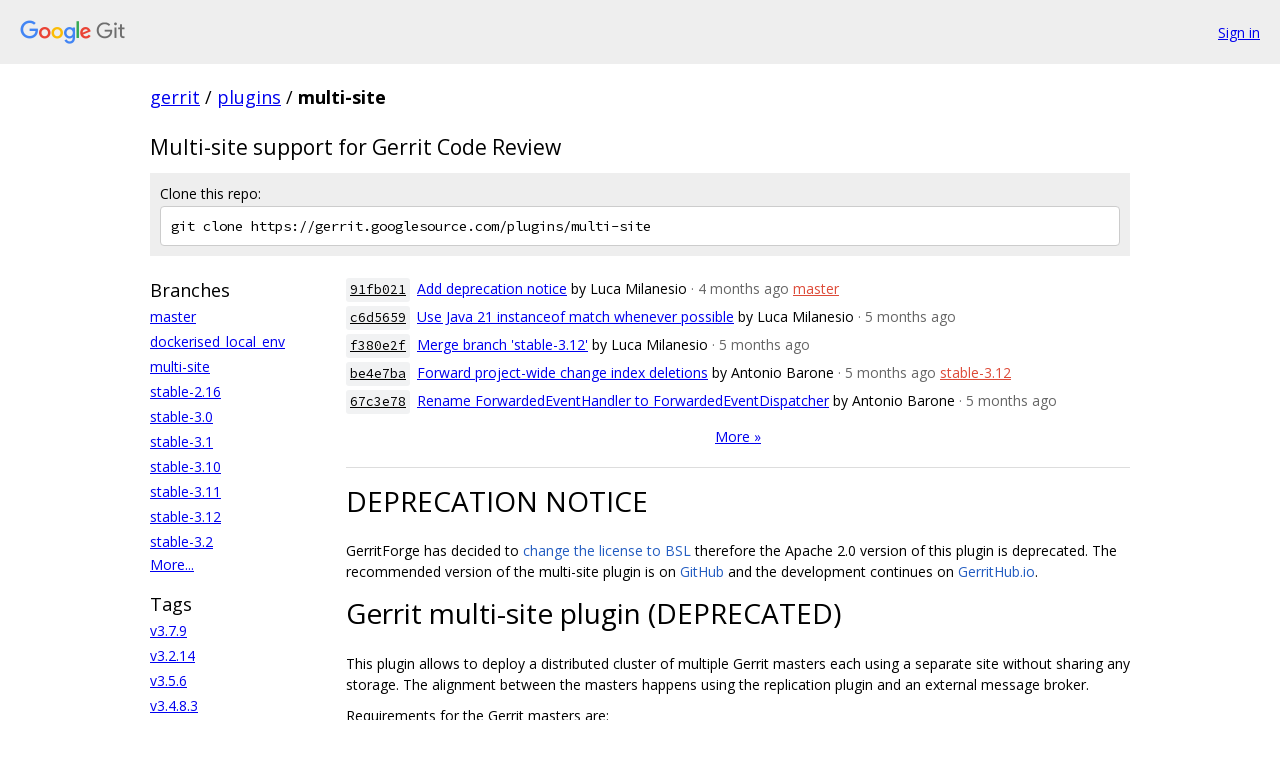

--- FILE ---
content_type: text/html; charset=utf-8
request_url: https://gerrit.googlesource.com/plugins/multi-site
body_size: 13416
content:
<!DOCTYPE html><html lang="en"><head><meta charset="utf-8"><meta name="viewport" content="width=device-width, initial-scale=1"><title>plugins/multi-site - Git at Google</title><link rel="stylesheet" type="text/css" href="/+static/base.css"><link rel="stylesheet" type="text/css" href="/+static/doc.css"><!-- default customHeadTagPart --></head><body class="Site"><header class="Site-header"><div class="Header"><a class="Header-image" href="/"><img src="//www.gstatic.com/images/branding/lockups/2x/lockup_git_color_108x24dp.png" width="108" height="24" alt="Google Git"></a><div class="Header-menu"> <a class="Header-menuItem" href="https://accounts.google.com/AccountChooser?faa=1&amp;continue=https://gerrit.googlesource.com/login/plugins/multi-site/">Sign in</a> </div></div></header><div class="Site-content"><div class="Container "><div class="Breadcrumbs"><a class="Breadcrumbs-crumb" href="/?format=HTML">gerrit</a> / <a class="Breadcrumbs-crumb" href="/plugins/">plugins</a> / <span class="Breadcrumbs-crumb">multi-site</span></div><h2 class="RepoDescription">Multi-site support for Gerrit Code Review</h2><div class="CloneRepo"><div class="CloneRepo-title">Clone this repo:</div><input id="clone-repo-input" type="text" class="u-monospace CloneRepo-command" readonly="readonly" value="git clone https://gerrit.googlesource.com/plugins/multi-site"></div><div class="RepoShortlog"><div class="RepoShortlog-refs"><div class="RefList RefList--responsive"><h3 class="RefList-title">Branches</h3><ul class="RefList-items"><li class="RefList-item"><a href="/plugins/multi-site/+/refs/heads/master">master</a></li><li class="RefList-item"><a href="/plugins/multi-site/+/refs/heads/dockerised_local_env">dockerised_local_env</a></li><li class="RefList-item"><a href="/plugins/multi-site/+/refs/heads/multi-site">multi-site</a></li><li class="RefList-item"><a href="/plugins/multi-site/+/refs/heads/stable-2.16">stable-2.16</a></li><li class="RefList-item"><a href="/plugins/multi-site/+/refs/heads/stable-3.0">stable-3.0</a></li><li class="RefList-item"><a href="/plugins/multi-site/+/refs/heads/stable-3.1">stable-3.1</a></li><li class="RefList-item"><a href="/plugins/multi-site/+/refs/heads/stable-3.10">stable-3.10</a></li><li class="RefList-item"><a href="/plugins/multi-site/+/refs/heads/stable-3.11">stable-3.11</a></li><li class="RefList-item"><a href="/plugins/multi-site/+/refs/heads/stable-3.12">stable-3.12</a></li><li class="RefList-item"><a href="/plugins/multi-site/+/refs/heads/stable-3.2">stable-3.2</a></li></ul></div><a href="/plugins/multi-site/+refs">More...</a><div class="RefList RefList--responsive"><h3 class="RefList-title">Tags</h3><ul class="RefList-items"><li class="RefList-item"><a href="/plugins/multi-site/+/refs/tags/v3.7.9">v3.7.9</a></li><li class="RefList-item"><a href="/plugins/multi-site/+/refs/tags/v3.2.14">v3.2.14</a></li><li class="RefList-item"><a href="/plugins/multi-site/+/refs/tags/v3.5.6">v3.5.6</a></li><li class="RefList-item"><a href="/plugins/multi-site/+/refs/tags/v3.4.8.3">v3.4.8.3</a></li><li class="RefList-item"><a href="/plugins/multi-site/+/refs/tags/v3.4.8.2">v3.4.8.2</a></li><li class="RefList-item"><a href="/plugins/multi-site/+/refs/tags/v3.4.8.1">v3.4.8.1</a></li><li class="RefList-item"><a href="/plugins/multi-site/+/refs/tags/v3.4.8">v3.4.8</a></li><li class="RefList-item"><a href="/plugins/multi-site/+/refs/tags/v3.3.0">v3.3.0</a></li></ul></div></div><div class="RepoShortlog-log"><ol class="CommitLog"><li class="CommitLog-item CommitLog-item--oneline"><a class="u-sha1 u-monospace CommitLog-sha1" href="/plugins/multi-site/+/91fb0217d2ec4d31500076ac9b2f0e5d511646d9">91fb021</a> <a href="/plugins/multi-site/+/91fb0217d2ec4d31500076ac9b2f0e5d511646d9">Add deprecation notice</a> <span class="CommitLog-author" title="luca.milanesio@gmail.com">by Luca Milanesio</span> <span class="CommitLog-time" title="Thu Oct 02 12:32:55 2025 -0700">· 4 months ago</span> <a class="CommitLog-branchLabel" href="/plugins/multi-site/+/refs/heads/master">master</a></li><li class="CommitLog-item CommitLog-item--oneline"><a class="u-sha1 u-monospace CommitLog-sha1" href="/plugins/multi-site/+/c6d5659eeeade264fdd844394ea80047a87ef953">c6d5659</a> <a href="/plugins/multi-site/+/c6d5659eeeade264fdd844394ea80047a87ef953">Use Java 21 instanceof match whenever possible</a> <span class="CommitLog-author" title="luca.milanesio@gmail.com">by Luca Milanesio</span> <span class="CommitLog-time" title="Mon Sep 08 12:34:49 2025 +0100">· 5 months ago</span></li><li class="CommitLog-item CommitLog-item--oneline"><a class="u-sha1 u-monospace CommitLog-sha1" href="/plugins/multi-site/+/f380e2fde4a29ac1470616ae08567df3caf5d10b">f380e2f</a> <a href="/plugins/multi-site/+/f380e2fde4a29ac1470616ae08567df3caf5d10b">Merge branch &#39;stable-3.12&#39;</a> <span class="CommitLog-author" title="luca.milanesio@gmail.com">by Luca Milanesio</span> <span class="CommitLog-time" title="Mon Sep 08 08:55:45 2025 +0100">· 5 months ago</span></li><li class="CommitLog-item CommitLog-item--oneline"><a class="u-sha1 u-monospace CommitLog-sha1" href="/plugins/multi-site/+/be4e7baed853476b35eb4255af71a8bf64b2639d">be4e7ba</a> <a href="/plugins/multi-site/+/be4e7baed853476b35eb4255af71a8bf64b2639d">Forward project-wide change index deletions</a> <span class="CommitLog-author" title="syntonyze@gmail.com">by Antonio Barone</span> <span class="CommitLog-time" title="Tue Sep 02 21:47:53 2025 +0200">· 5 months ago</span> <a class="CommitLog-branchLabel" href="/plugins/multi-site/+/refs/heads/stable-3.12">stable-3.12</a></li><li class="CommitLog-item CommitLog-item--oneline"><a class="u-sha1 u-monospace CommitLog-sha1" href="/plugins/multi-site/+/67c3e7833c7247afccea553c5e5accea17e4db18">67c3e78</a> <a href="/plugins/multi-site/+/67c3e7833c7247afccea553c5e5accea17e4db18">Rename ForwardedEventHandler to ForwardedEventDispatcher</a> <span class="CommitLog-author" title="syntonyze@gmail.com">by Antonio Barone</span> <span class="CommitLog-time" title="Tue Sep 02 11:05:51 2025 +0200">· 5 months ago</span></li></ol><nav class="LogNav"><a class="LogNav-next" href="/plugins/multi-site/+log">More &raquo;</a></nav><div class="doc RepoIndexDoc"><h1><a class="h" name="DEPRECATION-NOTICE" href="#DEPRECATION-NOTICE"><span></span></a><a class="h" name="deprecation-notice" href="#deprecation-notice"><span></span></a>DEPRECATION NOTICE</h1><p>GerritForge has decided to <a href="https://gitenterprise.me/2025/09/30/re-licensing-gerritforge-plugins-welcome-to-gerrit-enterprise/">change the license to BSL</a> therefore the Apache 2.0 version of this plugin is deprecated. The recommended version of the multi-site plugin is on <a href="https://github.com/GerritForge/multi-site">GitHub</a> and the development continues on <a href="https://review.gerrithub.io/admin/repos/GerritForge/multi-site,general">GerritHub.io</a>.</p><h1><a class="h" name="Gerrit-multi_site-plugin-DEPRECATED" href="#Gerrit-multi_site-plugin-DEPRECATED"><span></span></a><a class="h" name="gerrit-multi_site-plugin-deprecated" href="#gerrit-multi_site-plugin-deprecated"><span></span></a>Gerrit multi-site plugin (DEPRECATED)</h1><p>This plugin allows to deploy a distributed cluster of multiple Gerrit masters each using a separate site without sharing any storage. The alignment between the masters happens using the replication plugin and an external message broker.</p><p>Requirements for the Gerrit masters are:</p><ul><li>Gerrit v2.16.5 or later</li><li>Migrated to NoteDb</li><li>Connected to the same message broker</li><li>Accessible via a load balancer (e.g. HAProxy)</li></ul><p><strong>NOTE</strong>: The multi-site plugin will not start if Gerrit is not yet migrated to NoteDb.</p><p>Supports multiple read/write masters across multiple sites across different geographic locations. The Gerrit nodes are kept synchronized between each other using the replication plugin and a global ref-database in order to detect and prevent split-brains.</p><p>For more details on the overall multi-site design and roadmap, please refer to the <a href="multi-site/+/HEAD/DESIGN.md">multi-site plugin DESIGN.md document</a></p><h2><a class="h" name="License" href="#License"><span></span></a><a class="h" name="license" href="#license"><span></span></a>License</h2><p>This plugin is released under the same Apache 2.0 license and copyright holders as of the Gerrit Code Review project.</p><h2><a class="h" name="How-to-build" href="#How-to-build"><span></span></a><a class="h" name="how-to-build" href="#how-to-build"><span></span></a>How to build</h2><p>The multi-site plugin can only be built in tree mode, by cloning Gerrit and the multi-site plugin code, and checking them out on the desired branch.</p><p>To build the multi-site plugin in addition to the gerrit core plugins also the following plugins need to be present in the plugins directory:</p><ul><li>pull-replication</li><li>healthcheck</li><li>events-broker</li><li>global-refdb</li></ul><p>Example of cloning Gerrit, the multi-site plugin and the plugins it depends on for a stable-3.11 build:</p><pre class="code">git clone --recurse-submodules -b stable-3.11 https://gerrit.googlesource.com/gerrit
git clone -b stable-3.11 https://gerrit.googlesource.com/plugins/multi-site
git clone -b stable-3.11 https://gerrit.googlesource.com/modules/events-broker
git clone -b stable-3.11 https://gerrit.googlesource.com/modules/global-refdb
git clone -b stable-3.11 https://gerrit.googlesource.com/plugins/healthcheck
git clone -b stable-3.11 https://gerrit.googlesource.com/plugins/pull-replication

cd gerrit/plugins
ln -s ../../multi-site .
ln -s ../../events-broker .
ln -s ../../global-refdb .
ln -s ../../healthcheck .
ln -s ../../pull-replication .
</pre><p>Example of building the multi-site plugin:</p><pre class="code">cd gerrit
bazelisk build plugins/multi-site
</pre><p>The multi-site.jar plugin is generated to <code class="code">bazel-bin/plugins/multi-site/multi-site.jar</code>.</p><p>Example of testing the multi-site plugin:</p><pre class="code">cd gerrit
bazelisk test plugins/multi-site/...
</pre><p><strong>NOTE</strong>: The multi-site tests include also the use of Docker containers for instantiating and using a Kafka/Zookeeper broker. Make sure you have a Docker daemon running (/var/run/docker.sock accessible) or a DOCKER_HOST pointing to a Docker server. In addition docker-compose needs to be installed.</p><h2><a class="h" name="Pre_requisites" href="#Pre_requisites"><span></span></a><a class="h" name="pre_requisites" href="#pre_requisites"><span></span></a>Pre-requisites</h2><p>Each Gerrit server of the cluster must be identified with a globally unique <a href="https://gerrit-documentation.storage.googleapis.com/Documentation/3.4.5/config-gerrit.html#gerrit.instanceId">instance-id</a> defined in <code class="code">$GERRIT_SITE/etc/gerrit.config</code>. When migrating from a multi-site configuration with Gerrit v3.3 or earlier, you must reuse the instance-id value stored under <code class="code">$GERRIT_SITE/data/multi-site</code>.</p><p>Example:</p><pre class="code">[gerrit]
  instanceId = 758fe5b7-1869-46e6-942a-3ae0ae7e3bd2
</pre><h2><a class="h" name="How-to-configure" href="#How-to-configure"><span></span></a><a class="h" name="how-to-configure" href="#how-to-configure"><span></span></a>How to configure</h2><p>Install the multi-site plugin into the <code class="code">$GERRIT_SITE/lib</code> directory of all the Gerrit servers that are part of the multi-site cluster. Create a symbolic link from <code class="code">$GERRIT_SITE/lib/multi-site.jar</code> into the <code class="code">$GERRIT_SITE/plugins</code>.</p><p>Add the multi-site module to <code class="code">$GERRIT_SITE/etc/gerrit.config</code> as follows:</p><pre class="code">[gerrit]
  installDbModule = com.googlesource.gerrit.plugins.multisite.GitModule
  installModule = com.googlesource.gerrit.plugins.multisite.Module
</pre><p>For more details on the configuration settings, please refer to the <a href="multi-site/+/HEAD/src/main/resources/Documentation/config.md">multi-site configuration documentation</a>.</p><p>You also need to setup the Git-level replication between nodes. This can be done with either <a href="https://gerrit.googlesource.com/plugins/pull-replication/+/refs/heads/master/src/main/resources/Documentation/config.md">pull</a> or <a href="https://gerrit.googlesource.com/plugins/replication/+/refs/heads/master/src/main/resources/Documentation/config.md">push</a> replication plugin.</p><h1><a class="h" name="HTTP-endpoints" href="#HTTP-endpoints"><span></span></a><a class="h" name="http-endpoints" href="#http-endpoints"><span></span></a>HTTP endpoints</h1><p>For information about available HTTP endpoints please refer to the <a href="multi-site/+/HEAD/src/main/resources/Documentation/http-endpoints.md">documentation</a>.</p></div></div></div></div> <!-- Container --></div> <!-- Site-content --><footer class="Site-footer"><div class="Footer"><span class="Footer-poweredBy">Powered by <a href="https://gerrit.googlesource.com/gitiles/">Gitiles</a>| <a href="https://policies.google.com/privacy">Privacy</a>| <a href="https://policies.google.com/terms">Terms</a></span><span class="Footer-formats"><a class="u-monospace Footer-formatsItem" href="?format=TEXT">txt</a> <a class="u-monospace Footer-formatsItem" href="?format=JSON">json</a></span></div></footer></body></html><script nonce="xPYqWz7wZdjjmaGGw6Y2sQ">{let f = document.getElementById("clone-repo-input"); f.onclick = () => {f.focus(); if (f.selectionStart === f.selectionEnd) {f.select();}};}</script>